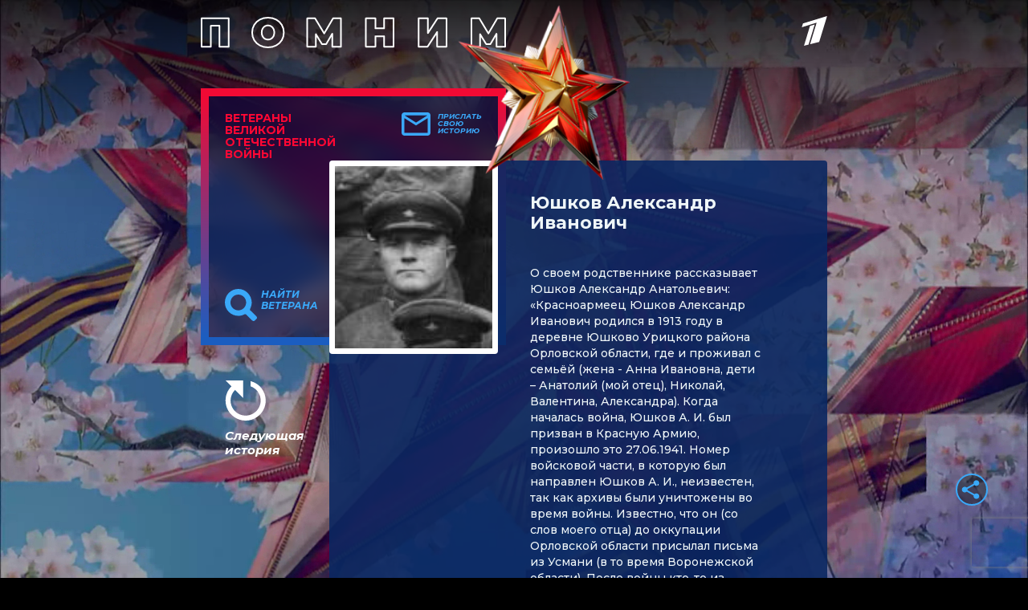

--- FILE ---
content_type: text/html
request_url: https://tns-counter.ru/nc01a**R%3Eundefined*1tv/ru/UTF-8/tmsec=1tv/807429139***
body_size: 14
content:
E25278176971B216G1769058838:E25278176971B216G1769058838

--- FILE ---
content_type: text/html; charset=utf-8
request_url: https://www.google.com/recaptcha/api2/anchor?ar=1&k=6LcJQm0pAAAAAOKTfX-HJv1i1QnQhK_JZDMmzv_i&co=aHR0cHM6Ly92ZXRlcmFuaS4xdHYucnU6NDQz&hl=en&v=PoyoqOPhxBO7pBk68S4YbpHZ&size=invisible&anchor-ms=20000&execute-ms=30000&cb=x18s3w2s34i0
body_size: 48608
content:
<!DOCTYPE HTML><html dir="ltr" lang="en"><head><meta http-equiv="Content-Type" content="text/html; charset=UTF-8">
<meta http-equiv="X-UA-Compatible" content="IE=edge">
<title>reCAPTCHA</title>
<style type="text/css">
/* cyrillic-ext */
@font-face {
  font-family: 'Roboto';
  font-style: normal;
  font-weight: 400;
  font-stretch: 100%;
  src: url(//fonts.gstatic.com/s/roboto/v48/KFO7CnqEu92Fr1ME7kSn66aGLdTylUAMa3GUBHMdazTgWw.woff2) format('woff2');
  unicode-range: U+0460-052F, U+1C80-1C8A, U+20B4, U+2DE0-2DFF, U+A640-A69F, U+FE2E-FE2F;
}
/* cyrillic */
@font-face {
  font-family: 'Roboto';
  font-style: normal;
  font-weight: 400;
  font-stretch: 100%;
  src: url(//fonts.gstatic.com/s/roboto/v48/KFO7CnqEu92Fr1ME7kSn66aGLdTylUAMa3iUBHMdazTgWw.woff2) format('woff2');
  unicode-range: U+0301, U+0400-045F, U+0490-0491, U+04B0-04B1, U+2116;
}
/* greek-ext */
@font-face {
  font-family: 'Roboto';
  font-style: normal;
  font-weight: 400;
  font-stretch: 100%;
  src: url(//fonts.gstatic.com/s/roboto/v48/KFO7CnqEu92Fr1ME7kSn66aGLdTylUAMa3CUBHMdazTgWw.woff2) format('woff2');
  unicode-range: U+1F00-1FFF;
}
/* greek */
@font-face {
  font-family: 'Roboto';
  font-style: normal;
  font-weight: 400;
  font-stretch: 100%;
  src: url(//fonts.gstatic.com/s/roboto/v48/KFO7CnqEu92Fr1ME7kSn66aGLdTylUAMa3-UBHMdazTgWw.woff2) format('woff2');
  unicode-range: U+0370-0377, U+037A-037F, U+0384-038A, U+038C, U+038E-03A1, U+03A3-03FF;
}
/* math */
@font-face {
  font-family: 'Roboto';
  font-style: normal;
  font-weight: 400;
  font-stretch: 100%;
  src: url(//fonts.gstatic.com/s/roboto/v48/KFO7CnqEu92Fr1ME7kSn66aGLdTylUAMawCUBHMdazTgWw.woff2) format('woff2');
  unicode-range: U+0302-0303, U+0305, U+0307-0308, U+0310, U+0312, U+0315, U+031A, U+0326-0327, U+032C, U+032F-0330, U+0332-0333, U+0338, U+033A, U+0346, U+034D, U+0391-03A1, U+03A3-03A9, U+03B1-03C9, U+03D1, U+03D5-03D6, U+03F0-03F1, U+03F4-03F5, U+2016-2017, U+2034-2038, U+203C, U+2040, U+2043, U+2047, U+2050, U+2057, U+205F, U+2070-2071, U+2074-208E, U+2090-209C, U+20D0-20DC, U+20E1, U+20E5-20EF, U+2100-2112, U+2114-2115, U+2117-2121, U+2123-214F, U+2190, U+2192, U+2194-21AE, U+21B0-21E5, U+21F1-21F2, U+21F4-2211, U+2213-2214, U+2216-22FF, U+2308-230B, U+2310, U+2319, U+231C-2321, U+2336-237A, U+237C, U+2395, U+239B-23B7, U+23D0, U+23DC-23E1, U+2474-2475, U+25AF, U+25B3, U+25B7, U+25BD, U+25C1, U+25CA, U+25CC, U+25FB, U+266D-266F, U+27C0-27FF, U+2900-2AFF, U+2B0E-2B11, U+2B30-2B4C, U+2BFE, U+3030, U+FF5B, U+FF5D, U+1D400-1D7FF, U+1EE00-1EEFF;
}
/* symbols */
@font-face {
  font-family: 'Roboto';
  font-style: normal;
  font-weight: 400;
  font-stretch: 100%;
  src: url(//fonts.gstatic.com/s/roboto/v48/KFO7CnqEu92Fr1ME7kSn66aGLdTylUAMaxKUBHMdazTgWw.woff2) format('woff2');
  unicode-range: U+0001-000C, U+000E-001F, U+007F-009F, U+20DD-20E0, U+20E2-20E4, U+2150-218F, U+2190, U+2192, U+2194-2199, U+21AF, U+21E6-21F0, U+21F3, U+2218-2219, U+2299, U+22C4-22C6, U+2300-243F, U+2440-244A, U+2460-24FF, U+25A0-27BF, U+2800-28FF, U+2921-2922, U+2981, U+29BF, U+29EB, U+2B00-2BFF, U+4DC0-4DFF, U+FFF9-FFFB, U+10140-1018E, U+10190-1019C, U+101A0, U+101D0-101FD, U+102E0-102FB, U+10E60-10E7E, U+1D2C0-1D2D3, U+1D2E0-1D37F, U+1F000-1F0FF, U+1F100-1F1AD, U+1F1E6-1F1FF, U+1F30D-1F30F, U+1F315, U+1F31C, U+1F31E, U+1F320-1F32C, U+1F336, U+1F378, U+1F37D, U+1F382, U+1F393-1F39F, U+1F3A7-1F3A8, U+1F3AC-1F3AF, U+1F3C2, U+1F3C4-1F3C6, U+1F3CA-1F3CE, U+1F3D4-1F3E0, U+1F3ED, U+1F3F1-1F3F3, U+1F3F5-1F3F7, U+1F408, U+1F415, U+1F41F, U+1F426, U+1F43F, U+1F441-1F442, U+1F444, U+1F446-1F449, U+1F44C-1F44E, U+1F453, U+1F46A, U+1F47D, U+1F4A3, U+1F4B0, U+1F4B3, U+1F4B9, U+1F4BB, U+1F4BF, U+1F4C8-1F4CB, U+1F4D6, U+1F4DA, U+1F4DF, U+1F4E3-1F4E6, U+1F4EA-1F4ED, U+1F4F7, U+1F4F9-1F4FB, U+1F4FD-1F4FE, U+1F503, U+1F507-1F50B, U+1F50D, U+1F512-1F513, U+1F53E-1F54A, U+1F54F-1F5FA, U+1F610, U+1F650-1F67F, U+1F687, U+1F68D, U+1F691, U+1F694, U+1F698, U+1F6AD, U+1F6B2, U+1F6B9-1F6BA, U+1F6BC, U+1F6C6-1F6CF, U+1F6D3-1F6D7, U+1F6E0-1F6EA, U+1F6F0-1F6F3, U+1F6F7-1F6FC, U+1F700-1F7FF, U+1F800-1F80B, U+1F810-1F847, U+1F850-1F859, U+1F860-1F887, U+1F890-1F8AD, U+1F8B0-1F8BB, U+1F8C0-1F8C1, U+1F900-1F90B, U+1F93B, U+1F946, U+1F984, U+1F996, U+1F9E9, U+1FA00-1FA6F, U+1FA70-1FA7C, U+1FA80-1FA89, U+1FA8F-1FAC6, U+1FACE-1FADC, U+1FADF-1FAE9, U+1FAF0-1FAF8, U+1FB00-1FBFF;
}
/* vietnamese */
@font-face {
  font-family: 'Roboto';
  font-style: normal;
  font-weight: 400;
  font-stretch: 100%;
  src: url(//fonts.gstatic.com/s/roboto/v48/KFO7CnqEu92Fr1ME7kSn66aGLdTylUAMa3OUBHMdazTgWw.woff2) format('woff2');
  unicode-range: U+0102-0103, U+0110-0111, U+0128-0129, U+0168-0169, U+01A0-01A1, U+01AF-01B0, U+0300-0301, U+0303-0304, U+0308-0309, U+0323, U+0329, U+1EA0-1EF9, U+20AB;
}
/* latin-ext */
@font-face {
  font-family: 'Roboto';
  font-style: normal;
  font-weight: 400;
  font-stretch: 100%;
  src: url(//fonts.gstatic.com/s/roboto/v48/KFO7CnqEu92Fr1ME7kSn66aGLdTylUAMa3KUBHMdazTgWw.woff2) format('woff2');
  unicode-range: U+0100-02BA, U+02BD-02C5, U+02C7-02CC, U+02CE-02D7, U+02DD-02FF, U+0304, U+0308, U+0329, U+1D00-1DBF, U+1E00-1E9F, U+1EF2-1EFF, U+2020, U+20A0-20AB, U+20AD-20C0, U+2113, U+2C60-2C7F, U+A720-A7FF;
}
/* latin */
@font-face {
  font-family: 'Roboto';
  font-style: normal;
  font-weight: 400;
  font-stretch: 100%;
  src: url(//fonts.gstatic.com/s/roboto/v48/KFO7CnqEu92Fr1ME7kSn66aGLdTylUAMa3yUBHMdazQ.woff2) format('woff2');
  unicode-range: U+0000-00FF, U+0131, U+0152-0153, U+02BB-02BC, U+02C6, U+02DA, U+02DC, U+0304, U+0308, U+0329, U+2000-206F, U+20AC, U+2122, U+2191, U+2193, U+2212, U+2215, U+FEFF, U+FFFD;
}
/* cyrillic-ext */
@font-face {
  font-family: 'Roboto';
  font-style: normal;
  font-weight: 500;
  font-stretch: 100%;
  src: url(//fonts.gstatic.com/s/roboto/v48/KFO7CnqEu92Fr1ME7kSn66aGLdTylUAMa3GUBHMdazTgWw.woff2) format('woff2');
  unicode-range: U+0460-052F, U+1C80-1C8A, U+20B4, U+2DE0-2DFF, U+A640-A69F, U+FE2E-FE2F;
}
/* cyrillic */
@font-face {
  font-family: 'Roboto';
  font-style: normal;
  font-weight: 500;
  font-stretch: 100%;
  src: url(//fonts.gstatic.com/s/roboto/v48/KFO7CnqEu92Fr1ME7kSn66aGLdTylUAMa3iUBHMdazTgWw.woff2) format('woff2');
  unicode-range: U+0301, U+0400-045F, U+0490-0491, U+04B0-04B1, U+2116;
}
/* greek-ext */
@font-face {
  font-family: 'Roboto';
  font-style: normal;
  font-weight: 500;
  font-stretch: 100%;
  src: url(//fonts.gstatic.com/s/roboto/v48/KFO7CnqEu92Fr1ME7kSn66aGLdTylUAMa3CUBHMdazTgWw.woff2) format('woff2');
  unicode-range: U+1F00-1FFF;
}
/* greek */
@font-face {
  font-family: 'Roboto';
  font-style: normal;
  font-weight: 500;
  font-stretch: 100%;
  src: url(//fonts.gstatic.com/s/roboto/v48/KFO7CnqEu92Fr1ME7kSn66aGLdTylUAMa3-UBHMdazTgWw.woff2) format('woff2');
  unicode-range: U+0370-0377, U+037A-037F, U+0384-038A, U+038C, U+038E-03A1, U+03A3-03FF;
}
/* math */
@font-face {
  font-family: 'Roboto';
  font-style: normal;
  font-weight: 500;
  font-stretch: 100%;
  src: url(//fonts.gstatic.com/s/roboto/v48/KFO7CnqEu92Fr1ME7kSn66aGLdTylUAMawCUBHMdazTgWw.woff2) format('woff2');
  unicode-range: U+0302-0303, U+0305, U+0307-0308, U+0310, U+0312, U+0315, U+031A, U+0326-0327, U+032C, U+032F-0330, U+0332-0333, U+0338, U+033A, U+0346, U+034D, U+0391-03A1, U+03A3-03A9, U+03B1-03C9, U+03D1, U+03D5-03D6, U+03F0-03F1, U+03F4-03F5, U+2016-2017, U+2034-2038, U+203C, U+2040, U+2043, U+2047, U+2050, U+2057, U+205F, U+2070-2071, U+2074-208E, U+2090-209C, U+20D0-20DC, U+20E1, U+20E5-20EF, U+2100-2112, U+2114-2115, U+2117-2121, U+2123-214F, U+2190, U+2192, U+2194-21AE, U+21B0-21E5, U+21F1-21F2, U+21F4-2211, U+2213-2214, U+2216-22FF, U+2308-230B, U+2310, U+2319, U+231C-2321, U+2336-237A, U+237C, U+2395, U+239B-23B7, U+23D0, U+23DC-23E1, U+2474-2475, U+25AF, U+25B3, U+25B7, U+25BD, U+25C1, U+25CA, U+25CC, U+25FB, U+266D-266F, U+27C0-27FF, U+2900-2AFF, U+2B0E-2B11, U+2B30-2B4C, U+2BFE, U+3030, U+FF5B, U+FF5D, U+1D400-1D7FF, U+1EE00-1EEFF;
}
/* symbols */
@font-face {
  font-family: 'Roboto';
  font-style: normal;
  font-weight: 500;
  font-stretch: 100%;
  src: url(//fonts.gstatic.com/s/roboto/v48/KFO7CnqEu92Fr1ME7kSn66aGLdTylUAMaxKUBHMdazTgWw.woff2) format('woff2');
  unicode-range: U+0001-000C, U+000E-001F, U+007F-009F, U+20DD-20E0, U+20E2-20E4, U+2150-218F, U+2190, U+2192, U+2194-2199, U+21AF, U+21E6-21F0, U+21F3, U+2218-2219, U+2299, U+22C4-22C6, U+2300-243F, U+2440-244A, U+2460-24FF, U+25A0-27BF, U+2800-28FF, U+2921-2922, U+2981, U+29BF, U+29EB, U+2B00-2BFF, U+4DC0-4DFF, U+FFF9-FFFB, U+10140-1018E, U+10190-1019C, U+101A0, U+101D0-101FD, U+102E0-102FB, U+10E60-10E7E, U+1D2C0-1D2D3, U+1D2E0-1D37F, U+1F000-1F0FF, U+1F100-1F1AD, U+1F1E6-1F1FF, U+1F30D-1F30F, U+1F315, U+1F31C, U+1F31E, U+1F320-1F32C, U+1F336, U+1F378, U+1F37D, U+1F382, U+1F393-1F39F, U+1F3A7-1F3A8, U+1F3AC-1F3AF, U+1F3C2, U+1F3C4-1F3C6, U+1F3CA-1F3CE, U+1F3D4-1F3E0, U+1F3ED, U+1F3F1-1F3F3, U+1F3F5-1F3F7, U+1F408, U+1F415, U+1F41F, U+1F426, U+1F43F, U+1F441-1F442, U+1F444, U+1F446-1F449, U+1F44C-1F44E, U+1F453, U+1F46A, U+1F47D, U+1F4A3, U+1F4B0, U+1F4B3, U+1F4B9, U+1F4BB, U+1F4BF, U+1F4C8-1F4CB, U+1F4D6, U+1F4DA, U+1F4DF, U+1F4E3-1F4E6, U+1F4EA-1F4ED, U+1F4F7, U+1F4F9-1F4FB, U+1F4FD-1F4FE, U+1F503, U+1F507-1F50B, U+1F50D, U+1F512-1F513, U+1F53E-1F54A, U+1F54F-1F5FA, U+1F610, U+1F650-1F67F, U+1F687, U+1F68D, U+1F691, U+1F694, U+1F698, U+1F6AD, U+1F6B2, U+1F6B9-1F6BA, U+1F6BC, U+1F6C6-1F6CF, U+1F6D3-1F6D7, U+1F6E0-1F6EA, U+1F6F0-1F6F3, U+1F6F7-1F6FC, U+1F700-1F7FF, U+1F800-1F80B, U+1F810-1F847, U+1F850-1F859, U+1F860-1F887, U+1F890-1F8AD, U+1F8B0-1F8BB, U+1F8C0-1F8C1, U+1F900-1F90B, U+1F93B, U+1F946, U+1F984, U+1F996, U+1F9E9, U+1FA00-1FA6F, U+1FA70-1FA7C, U+1FA80-1FA89, U+1FA8F-1FAC6, U+1FACE-1FADC, U+1FADF-1FAE9, U+1FAF0-1FAF8, U+1FB00-1FBFF;
}
/* vietnamese */
@font-face {
  font-family: 'Roboto';
  font-style: normal;
  font-weight: 500;
  font-stretch: 100%;
  src: url(//fonts.gstatic.com/s/roboto/v48/KFO7CnqEu92Fr1ME7kSn66aGLdTylUAMa3OUBHMdazTgWw.woff2) format('woff2');
  unicode-range: U+0102-0103, U+0110-0111, U+0128-0129, U+0168-0169, U+01A0-01A1, U+01AF-01B0, U+0300-0301, U+0303-0304, U+0308-0309, U+0323, U+0329, U+1EA0-1EF9, U+20AB;
}
/* latin-ext */
@font-face {
  font-family: 'Roboto';
  font-style: normal;
  font-weight: 500;
  font-stretch: 100%;
  src: url(//fonts.gstatic.com/s/roboto/v48/KFO7CnqEu92Fr1ME7kSn66aGLdTylUAMa3KUBHMdazTgWw.woff2) format('woff2');
  unicode-range: U+0100-02BA, U+02BD-02C5, U+02C7-02CC, U+02CE-02D7, U+02DD-02FF, U+0304, U+0308, U+0329, U+1D00-1DBF, U+1E00-1E9F, U+1EF2-1EFF, U+2020, U+20A0-20AB, U+20AD-20C0, U+2113, U+2C60-2C7F, U+A720-A7FF;
}
/* latin */
@font-face {
  font-family: 'Roboto';
  font-style: normal;
  font-weight: 500;
  font-stretch: 100%;
  src: url(//fonts.gstatic.com/s/roboto/v48/KFO7CnqEu92Fr1ME7kSn66aGLdTylUAMa3yUBHMdazQ.woff2) format('woff2');
  unicode-range: U+0000-00FF, U+0131, U+0152-0153, U+02BB-02BC, U+02C6, U+02DA, U+02DC, U+0304, U+0308, U+0329, U+2000-206F, U+20AC, U+2122, U+2191, U+2193, U+2212, U+2215, U+FEFF, U+FFFD;
}
/* cyrillic-ext */
@font-face {
  font-family: 'Roboto';
  font-style: normal;
  font-weight: 900;
  font-stretch: 100%;
  src: url(//fonts.gstatic.com/s/roboto/v48/KFO7CnqEu92Fr1ME7kSn66aGLdTylUAMa3GUBHMdazTgWw.woff2) format('woff2');
  unicode-range: U+0460-052F, U+1C80-1C8A, U+20B4, U+2DE0-2DFF, U+A640-A69F, U+FE2E-FE2F;
}
/* cyrillic */
@font-face {
  font-family: 'Roboto';
  font-style: normal;
  font-weight: 900;
  font-stretch: 100%;
  src: url(//fonts.gstatic.com/s/roboto/v48/KFO7CnqEu92Fr1ME7kSn66aGLdTylUAMa3iUBHMdazTgWw.woff2) format('woff2');
  unicode-range: U+0301, U+0400-045F, U+0490-0491, U+04B0-04B1, U+2116;
}
/* greek-ext */
@font-face {
  font-family: 'Roboto';
  font-style: normal;
  font-weight: 900;
  font-stretch: 100%;
  src: url(//fonts.gstatic.com/s/roboto/v48/KFO7CnqEu92Fr1ME7kSn66aGLdTylUAMa3CUBHMdazTgWw.woff2) format('woff2');
  unicode-range: U+1F00-1FFF;
}
/* greek */
@font-face {
  font-family: 'Roboto';
  font-style: normal;
  font-weight: 900;
  font-stretch: 100%;
  src: url(//fonts.gstatic.com/s/roboto/v48/KFO7CnqEu92Fr1ME7kSn66aGLdTylUAMa3-UBHMdazTgWw.woff2) format('woff2');
  unicode-range: U+0370-0377, U+037A-037F, U+0384-038A, U+038C, U+038E-03A1, U+03A3-03FF;
}
/* math */
@font-face {
  font-family: 'Roboto';
  font-style: normal;
  font-weight: 900;
  font-stretch: 100%;
  src: url(//fonts.gstatic.com/s/roboto/v48/KFO7CnqEu92Fr1ME7kSn66aGLdTylUAMawCUBHMdazTgWw.woff2) format('woff2');
  unicode-range: U+0302-0303, U+0305, U+0307-0308, U+0310, U+0312, U+0315, U+031A, U+0326-0327, U+032C, U+032F-0330, U+0332-0333, U+0338, U+033A, U+0346, U+034D, U+0391-03A1, U+03A3-03A9, U+03B1-03C9, U+03D1, U+03D5-03D6, U+03F0-03F1, U+03F4-03F5, U+2016-2017, U+2034-2038, U+203C, U+2040, U+2043, U+2047, U+2050, U+2057, U+205F, U+2070-2071, U+2074-208E, U+2090-209C, U+20D0-20DC, U+20E1, U+20E5-20EF, U+2100-2112, U+2114-2115, U+2117-2121, U+2123-214F, U+2190, U+2192, U+2194-21AE, U+21B0-21E5, U+21F1-21F2, U+21F4-2211, U+2213-2214, U+2216-22FF, U+2308-230B, U+2310, U+2319, U+231C-2321, U+2336-237A, U+237C, U+2395, U+239B-23B7, U+23D0, U+23DC-23E1, U+2474-2475, U+25AF, U+25B3, U+25B7, U+25BD, U+25C1, U+25CA, U+25CC, U+25FB, U+266D-266F, U+27C0-27FF, U+2900-2AFF, U+2B0E-2B11, U+2B30-2B4C, U+2BFE, U+3030, U+FF5B, U+FF5D, U+1D400-1D7FF, U+1EE00-1EEFF;
}
/* symbols */
@font-face {
  font-family: 'Roboto';
  font-style: normal;
  font-weight: 900;
  font-stretch: 100%;
  src: url(//fonts.gstatic.com/s/roboto/v48/KFO7CnqEu92Fr1ME7kSn66aGLdTylUAMaxKUBHMdazTgWw.woff2) format('woff2');
  unicode-range: U+0001-000C, U+000E-001F, U+007F-009F, U+20DD-20E0, U+20E2-20E4, U+2150-218F, U+2190, U+2192, U+2194-2199, U+21AF, U+21E6-21F0, U+21F3, U+2218-2219, U+2299, U+22C4-22C6, U+2300-243F, U+2440-244A, U+2460-24FF, U+25A0-27BF, U+2800-28FF, U+2921-2922, U+2981, U+29BF, U+29EB, U+2B00-2BFF, U+4DC0-4DFF, U+FFF9-FFFB, U+10140-1018E, U+10190-1019C, U+101A0, U+101D0-101FD, U+102E0-102FB, U+10E60-10E7E, U+1D2C0-1D2D3, U+1D2E0-1D37F, U+1F000-1F0FF, U+1F100-1F1AD, U+1F1E6-1F1FF, U+1F30D-1F30F, U+1F315, U+1F31C, U+1F31E, U+1F320-1F32C, U+1F336, U+1F378, U+1F37D, U+1F382, U+1F393-1F39F, U+1F3A7-1F3A8, U+1F3AC-1F3AF, U+1F3C2, U+1F3C4-1F3C6, U+1F3CA-1F3CE, U+1F3D4-1F3E0, U+1F3ED, U+1F3F1-1F3F3, U+1F3F5-1F3F7, U+1F408, U+1F415, U+1F41F, U+1F426, U+1F43F, U+1F441-1F442, U+1F444, U+1F446-1F449, U+1F44C-1F44E, U+1F453, U+1F46A, U+1F47D, U+1F4A3, U+1F4B0, U+1F4B3, U+1F4B9, U+1F4BB, U+1F4BF, U+1F4C8-1F4CB, U+1F4D6, U+1F4DA, U+1F4DF, U+1F4E3-1F4E6, U+1F4EA-1F4ED, U+1F4F7, U+1F4F9-1F4FB, U+1F4FD-1F4FE, U+1F503, U+1F507-1F50B, U+1F50D, U+1F512-1F513, U+1F53E-1F54A, U+1F54F-1F5FA, U+1F610, U+1F650-1F67F, U+1F687, U+1F68D, U+1F691, U+1F694, U+1F698, U+1F6AD, U+1F6B2, U+1F6B9-1F6BA, U+1F6BC, U+1F6C6-1F6CF, U+1F6D3-1F6D7, U+1F6E0-1F6EA, U+1F6F0-1F6F3, U+1F6F7-1F6FC, U+1F700-1F7FF, U+1F800-1F80B, U+1F810-1F847, U+1F850-1F859, U+1F860-1F887, U+1F890-1F8AD, U+1F8B0-1F8BB, U+1F8C0-1F8C1, U+1F900-1F90B, U+1F93B, U+1F946, U+1F984, U+1F996, U+1F9E9, U+1FA00-1FA6F, U+1FA70-1FA7C, U+1FA80-1FA89, U+1FA8F-1FAC6, U+1FACE-1FADC, U+1FADF-1FAE9, U+1FAF0-1FAF8, U+1FB00-1FBFF;
}
/* vietnamese */
@font-face {
  font-family: 'Roboto';
  font-style: normal;
  font-weight: 900;
  font-stretch: 100%;
  src: url(//fonts.gstatic.com/s/roboto/v48/KFO7CnqEu92Fr1ME7kSn66aGLdTylUAMa3OUBHMdazTgWw.woff2) format('woff2');
  unicode-range: U+0102-0103, U+0110-0111, U+0128-0129, U+0168-0169, U+01A0-01A1, U+01AF-01B0, U+0300-0301, U+0303-0304, U+0308-0309, U+0323, U+0329, U+1EA0-1EF9, U+20AB;
}
/* latin-ext */
@font-face {
  font-family: 'Roboto';
  font-style: normal;
  font-weight: 900;
  font-stretch: 100%;
  src: url(//fonts.gstatic.com/s/roboto/v48/KFO7CnqEu92Fr1ME7kSn66aGLdTylUAMa3KUBHMdazTgWw.woff2) format('woff2');
  unicode-range: U+0100-02BA, U+02BD-02C5, U+02C7-02CC, U+02CE-02D7, U+02DD-02FF, U+0304, U+0308, U+0329, U+1D00-1DBF, U+1E00-1E9F, U+1EF2-1EFF, U+2020, U+20A0-20AB, U+20AD-20C0, U+2113, U+2C60-2C7F, U+A720-A7FF;
}
/* latin */
@font-face {
  font-family: 'Roboto';
  font-style: normal;
  font-weight: 900;
  font-stretch: 100%;
  src: url(//fonts.gstatic.com/s/roboto/v48/KFO7CnqEu92Fr1ME7kSn66aGLdTylUAMa3yUBHMdazQ.woff2) format('woff2');
  unicode-range: U+0000-00FF, U+0131, U+0152-0153, U+02BB-02BC, U+02C6, U+02DA, U+02DC, U+0304, U+0308, U+0329, U+2000-206F, U+20AC, U+2122, U+2191, U+2193, U+2212, U+2215, U+FEFF, U+FFFD;
}

</style>
<link rel="stylesheet" type="text/css" href="https://www.gstatic.com/recaptcha/releases/PoyoqOPhxBO7pBk68S4YbpHZ/styles__ltr.css">
<script nonce="-fcHoy6snKIATM2U55T0JA" type="text/javascript">window['__recaptcha_api'] = 'https://www.google.com/recaptcha/api2/';</script>
<script type="text/javascript" src="https://www.gstatic.com/recaptcha/releases/PoyoqOPhxBO7pBk68S4YbpHZ/recaptcha__en.js" nonce="-fcHoy6snKIATM2U55T0JA">
      
    </script></head>
<body><div id="rc-anchor-alert" class="rc-anchor-alert"></div>
<input type="hidden" id="recaptcha-token" value="[base64]">
<script type="text/javascript" nonce="-fcHoy6snKIATM2U55T0JA">
      recaptcha.anchor.Main.init("[\x22ainput\x22,[\x22bgdata\x22,\x22\x22,\[base64]/[base64]/MjU1Ong/[base64]/[base64]/[base64]/[base64]/[base64]/[base64]/[base64]/[base64]/[base64]/[base64]/[base64]/[base64]/[base64]/[base64]/[base64]\\u003d\x22,\[base64]\x22,\x22YsOzwq1Ef3ZHw7tJMXLDoMODw7jDo8OZFErCgDbDkX7ChsOowp88UCHDkcOxw6xXw6XDnV4oI8KZw7EaFB3DsnJwwovCo8OLG8K2VcKVw74lU8Ogw5rDqcOkw7JPRsKPw4DDoCx4TMK0wr7Cil7CpMK0SXNoecOBIsK1w79rCsKywr4zUV88w6sjwo0fw5/ChSLDmMKHOEkMwpUTw5ErwpgRw5hLJsKkacKKVcORwoIaw4o3wpPDgH96woN1w6nCuBjCuCYLbS9+w4tRMMKVwrDCnMOewo7DrsKHw7snwoxfw6Zuw4EDw4zCkFTCk8K+NsK+b11/e8KLwqJ/T8OtBhpWU8OmcQvCrxIUwq9fZMK9JFvCvzfCosKaJcO/w6/DlGjDqiHDozlnOsONw6LCnUl5RkPCkMKLJsK7w68Iw4Fhw7HCr8KODnQ+N3l6P8KYRsOSHsOSV8OyWjN/Ah96wpkLBcK+fcKHTsOEwovDl8OIw5U0wqvCjxYiw4gIw6HCjcKKRsKjDE8ZwpbCpRQhe1FMRzYgw4tjasO3w4HDvgPDhFnChms4IcO+NcKRw6nDscKNRh7DssKuQnXDiMOrBMOHKgovN8Oawo7DssK9woLCimDDv8OyOcKXw6rDiMKnf8KMPsKow7VeIlcGw4DCq1/[base64]/DssKfw6HDjsOOw60CUHfDp2c/w7HDj8OYKsOIw6TDohjClnkVw7slwoZkYMOJwpfCk8OGYSthFCzDnThwwp3DosKow7B6d3fDqnQ8w5JTb8O/wpTCq38Aw6t/YcOSwpwKwqA0WSl1wpYdJiMfAwPCmsO1w5ARw7/CjlRABsK6acKQwqlVDiPCuSYMw7IRBcOnwrtHBE/Dq8OPwoEuanArwrvCoHwpB1sXwqBqX8KnS8OcF1ZFSMOrHTzDjE/CoSckJR5FW8OHw7zCtUdgw4w4CkQQwr13RnvCvAXCpcOOdFFgQsOQDcOJwqkiwqbCgsK+ZGBBw4LCnFxNwqkdKMO/dgwwVBg6UcKiw6/DhcO3wo/ChMO6w4djwppCRCPDusKDZXbCkS5PwrN1bcKNwpTCkcKbw5LDt8Oyw5AiwqgBw6nDiMKoOcK8wpbDv0J6RFTCusOew4R/w5cmwpolwovCqDEiUARNCmhTSsOxH8OYW8Ktwq/Cr8KHScOmw4hMwoZpw604DxXCqhwjexvCgDXCs8KTw7bCkllXUsOKw5jDjMK5bcOSw4bCm2dnw7jCqEAnw5xMF8KfJ3zCsHVsSsOQMcKXOsKbw5sdwoMnVMOkw43CnMOeeGjDnsODw4fCtsOhw7dlwoYPbHkJwo/[base64]/Dmi/CkQ/DgQHCisOjwr/CpsOITykbWsOhw4nDrMOJw7/Cq8OwHmDCqXLCh8Owd8KEw6lJwonCq8O3wqhmw4J4VQohw5nCvMOLMcOjw6NdwqzDvCTCrBXDqcK7w5zDjcKaJsKswqAWw6vCvsKlwr8zw4LDnAbCuCXDkW0Vw7bCi2TCqRh3csKrZsOZw65Kw4/DtsOiT8KaJlpoeMODw5LDtMKwwovDksOCw4vCv8OcZsKfcRHDk0jCkMODw6/[base64]/DqUDDqj10w5nDuk7DlXTCnMOXw4PCgxIgUV3DucOpwr1WwqhQJ8K0CmLCpcKtwqTDih0kPVvDsMOOw4teMHHCvsOiwop9w7jDiMOBV0JXfcK9w41BwrrDpcOqBsKhw5/ChMK7w6VqdmVgwrTCgQjCr8K8wpTCjcKOGsOww7bClR96w7rCrVAjwrXCuFwUwoISwq7DiXkbwpE3w6/Cn8OrQxPDkULCnRPCoCsKw5zDv23DmDbDgGvCnsK5w6TCjVYxccOtwqzDqCJgwpPDq0XCjzLDs8KbRMKLTWDCpMO1w4fDlmfDuxslwrZXwpjDhsKRMMKtd8O7UMKQwpdww79PwoMRwpUcw6nDu27DusKRwoHDqcKlw7fDv8O+w79dDBPDikF/w4g4P8O2wqJDZMKmR3lvw6QwwpBuw7rDi0XDhFbDglbDhTYcGThgBsKFfAnCm8O+wp9/asO3RsORw7LCvk/Ct8O4a8Odw7MTwqg8Pi8mw6VMwo0dYsO5eMOKSlVDwq7Dk8OSw4rCssOsDMO6w5nDicOmAsKVIFfDmAvDtgrChUTDs8OjwrrDosOIw5XCnwx4OSIFU8K/w6LChiB4wqsXSSfDtAfDucOUw6nCrDrDk3LCm8Kjw5PDvMOcw7XDpSUEUcOGbsKQPzfCki/[base64]/DiA0zwoZnEsOzLHLCn8KNw4xVAMKtR2LDozw2wr3Dl8OmY8KUwodyKsO4wqMZXMO2w6kmG8KXYMOCO3swwpXCvXvCssOrasOywonChMOUwr1uw5/Cm1jCgcOIw6jCo1/DnsKGw7Rqw67DpDt1w4lOCFrDl8K4wq/DvAg0SMK5cMKtDEVxIW7CksKow6bCksOvwrl/wo3ChsOkUgRrwqTCnV7Dn8KzwqwfTMKrw5bDlMOYGxzDicKsc17CuRoMwqHDnQMKw7dOwpNyw4kjw5PDmsO6GcKow7Jrbwg3e8Oxw4RVwrM7UwBpEyfDp1TDsk93w7LDgD1JOH48w4lew5bDscK5BsKRw5PCoMK+BcOhPMOBwpACw4DCgUxawqJpwrVzTcOuw7/CmcK0WVnDvsKTwot1LcOiwqPCpMKfTcO/w7BrLxzDr0cAw7HCqSbCkcOaHMOZFTR+w7vDgAEfwrdJZMKFHGbCsMKvw50Zwq3CosOHTcO1w7BHBMKxFMKsw6A/wpsBwrrDq8ODw7oRw4DCgsOawqfDi8OYRsO2w4A2EnQIGcO9F0jCjHvCnxzDksK8U3wEwolewqgtw53CiShBw5DDvsKIwqYnBMOBwo/[base64]/DtXHDmcOIcsOQwqzCtijDjcKXwq7CtnocwoTClF7DicKkw4BcUcOOLMOYw6vDrm52NsOYw6sRMMKGw55gwq0/PwxIw73ClcOgwqtqS8KJwonDindLb8OEw5MAE8K0wrFtDsORwpnCrlvDgsOMRMKKc3zDmB0Iw67CiETDqX4ww5ogUFR/KjFYwpwVeUArwrPDiy9YF8OgbcKBEilpOjzDgcKUwqoQwobDszwOwoHCmSl3HcOLS8K/YUPCh2rCr8KJFMOYw6rDs8OmXMK+dMK0aB0cw40vwp3CiRgSb8OYwr4awrrCscKqMhXDicOWwpd/OF3CgC19wrLDm1/[base64]/CoMK7w5tpw4lbwqTDgsOdw7TCuFLCoMO4TAg2C39xwpYBwrFpRcOVw7/DgkQyYhLDlsKpwrtDwrEmXcKyw7oycnHCmSNUwrk0wozCsgDDlisbw6jDjVXDhBPCicOQwrcgGiEswqJlK8KCVMKDw4vCoFjCvjHCtQvDiMOaw7vDtMK4XcOBL8Ofw6o3wpMyU1JYfMKAO8OJwolCX00/[base64]/EFfDkcOHNjYqacOVI1cww5RSBxQLfkJhKXMSw7nDuMKEw5nDm1zDoll0wrAfwovDuATDocOtw5wcOhQpIcOAw6XDgnVPw5nDscKkd0zDicKiMMORwrAPwovDp28bTTV2AEPCk2dMDMOWwqgGw6lyw51ewqnCs8Odw411VEsXHsKhw6xnWsKsRMOqLDbDuWUGw7/[base64]/CmMKWMlnDslgiw6JNwrF6MXvCpcKdw65wRGYjC8O6w5YDN8Otw5xnKTVjEwfChlF1QsKww7R+wo3CpH/DvMOTwoNsQ8Kmfl1aDFNmwovDmsOfHMKew4vDmB9zbGnDkUsvw4xdw4/CrDxbSDkwwpnCjD5BRVIIUsKgAcOZw4lmw53DlhrDm19Kw7TDpzIow4/DmCQgMsObwpF9w4nDp8Oww7rDscKVJcKowpTDmT0SwoJzw7J+XcKyOMKYw4MVSsORw5lkwrYXHcOHw5koAijDjMOQwpZ5w489WcOkf8OXwrHCtMOfRhIgVy/CqyfCvCjDicKOX8OjwozCgsOiGxZcIBDCjiYHCCJePcKQw4ovwoU3UDMVO8OCwokdWcOiwqJoQcO5w70gw4rCiy3CnCpMUcKMwpDCosKzwpXCuMK/w7nDjsKSwoPCh8Kew44Vw7hpVcKWScKLw49Gw4DCsQ1RMXY6McK+IRNrb8KvKSPDpxpdV1kCwrXCh8O8w5zCt8K4dMOCIsKZP1AGw5E8wpLCvVB4S8KXUHnDqFzCjMKgE3XCvsKUAsO6UC5vOsONM8OxISXDnmtGw641w4h+GMOqw6/CvcOAw5/CgcKXwo8MwrU+woPDnHPCkMOHwoDCjx3CvsOkwpwJYMO2ITHCi8KOM8KxdsKCwqnCvC3Cs8K/ZMKPA0klw7LDscKaw7s0O8K9w6fCkTvDkMKqHcKJw5lzw7fDtMOTwqzChykTw4c/w5jDlcOPFsKPw7bCgcKOT8OvNiNYw75Pw49AwpHDlmfCtMOWLW40wrPCnsO5XBoOwpPCksObw5t5wpXDucOJw6rDpVtcS1fCjxomwo3DocOiNzzCm8KOS8KpWMOJw6nDiAljw6vClxMQTmDDvcKyKntpUEx/woVpwoBWBsKbKcKdTy1bRk7DhcOVYA8xw5IJwrBkT8O8cnxvwo/Dgw0Tw67CmWIAwoHCm8KNcQtxUHEFLgMEwprDm8Ohwrlewp/DllPDosKhO8KFdmLDkMKAWMKLwrzCnTvChcONVsK6YkTCvW/DssOqdzXDgQHCoMKfDsOodF50RAVSLnjDk8Kow7suw7ZlPjU4w7HCo8OKwpXDtcKgw4HDkTRnIMKSD1zDtlVew4HCqcKcbsOPwr3CvS7DkMKOwq8kIsK6wqjDt8O8ZyIhMcKLw7nDonIFYmBXw5LDkcKbw4YbZi/Cm8Ohw6HDusKUwpDCnjtCw7E9w5DDuBHDscO+PHBRe1kaw7hnWsKww4hWdXzDsMKiwrbDnkkVFMKNIsKnw5Ujw6JPKcK/D1zDqCYKc8Ogwo1cwo8/ZXtAwrs8dRfCjgPDm8KQw7VLHMO3UnfCuMKxw4HCl1jChMOOw5jDusOpa8OkfkHCusKNwqXDnz9WdkXDoG7DnDXDkMK2a3hsX8KVGcOYDmkALB4pw6hrSBPCiUhSHHFhfMOTUQfCscOOwoPDpgoZEsO5ESXCmzbDtcKdBG57wrBqD3/CmWYdw6bDkzDDo8KlWGHChMOFw50gPMONHMOaTDzCiSEkwprDmTHCj8KUw5/DocO/MmhLwr5pwq0uJ8KxHsOcwq7Co2Jzw5jDkyhXw7DCh0HDonctwpUaS8OMY8KIwo4GHhbDkG05LcKQAm7CmsOJw41ZwrJFw7Imwp3Di8KUw43DggHDmnMcI8OeUSZXZVfDnllWwq7DmgvCrcOVOgYmw5E0e0BDw7/Cn8OpJxbCvkU2ZMO8KsKfUsKLacO9wqJpwrvCtDxNPnLDhUPDtnnCv2tjf8KZw7JCJcO6OEsqwpDDuMK6Il0ResOcAcKLwqDDtRLCjiByEUd6w4DCgxDDpjHDmytkWB1Kw6/[base64]/DnBPCqcKJDWDDtMOubsOyw4xdDxMzcRfDhMOGR2/Dmm4QGR5HC1zCqW/Dl8KJMsOVJcKBd1jDvivCnjHDhG1twp5yf8OwTsOwwrLCsFNJT3rDvsOzBnBdwrIvwrcmw7AOUy0qwrQKP0/CnHfCrUBTwqXCt8KSwq96w7/DtMOyQXUwDsKpd8O+wro2QcO9w5J9CmVnw6vChSkjY8OpXMOhEMOiwqk3UMK1w7rCjCMqOxMdWcO4GcKmw78VA2TDuEoDMsOjwr/DuG3DvhJEwq7DiyjCk8KDw6jDqhwdA2UFKsOow7wgE8Kqw7HDvcKswrvCjRsAw44ueVBPQsOVw57Cu21vbsK/wrzCk25NNVvCums6R8OnD8KMVTnDo8OlYcKQw5YewpbDsSLDlwB6BgdPBWrDtsOWPWrDoMO8IMK/LDRjHcOAw6owbMOJw4sdw5vDgxvDnMKANGXDmkHCrFPCoMKSwoRFQ8KUw7zDusOaacKHw5HDpMOPwqhWw5XDt8O1Cm03w4nDs0AZei/[base64]/CsEHDoMKJwoorw4B0w785P8OSMCbDlMOwwqDCn8OIw54kw5seLRzCr3c7RcOSw63CtnnDgcOIbcOfYsKOw5daw7DDngXCjWB/VMKka8ObDFVTJ8KzY8OewrAZEsO5XGDDpMKxw6bDlsKpOkvDjkoIT8K/DXvDn8OJw4Usw5hhLxELQMOqA8KFwrrCo8Olw5PDiMOYw7zCr2XDt8KSw7lBWh7Ck1PCo8KfX8OQw4XDqiQbw6PDiShTwofDplbDtQ0NX8Onw5M9w6tXw4bCssO1w5XCmCp/cX/Dr8Ohe3QSdMKdwrYWEHPCtMO8wr7Crztmw6U0Uxkdwp8gw4rCpMKAwqgTwovCh8Oiw6hhwpI6w6tPKxzDixR+YiJAw40qSXFqXcK/wpLDkjVdQV0CwqrDoMKhJxIiAUMYwrTDgMKIw5XCqMOHwo4bw7zDjcOMwo99UMK9w7XDjsKzwpPCiFRdw4bCp8KKbMOtE8Kaw5/Dt8OxXsOzVBgFRBjDjTwpwqgGwozDnnXDhB/Cr8OIw7TDhDTDssOKf1jDljcGw7N9F8OKeULCokbDslVXMsOOMRLCgDlVw4jChycVw4zCrxXCo2hdwoUbUik8wrk4w7l7SgzDqmZtd8KBwowSwrHDk8OzCsO8b8OSw5/DhMOKAXU3wr/[base64]/DmgJ9VjjDk8OCwqFhdSvCjFLDkE/[base64]/[base64]/IcOFwp7DrTHCnXYWAcKOw5/CtsOxw7rDj8KiBMOjw6vDrQvCp8K9wpHCvXNQNMOUwoEywpgnwqhIwooUw7Bbwq5xGX08AsKma8K3w4NuasKAwonDq8K2w4HDmsKjQMKaeUfDhcK/ADBaNcKlWQDDqsO6e8KRIlllAMOUWkgbwrDCuCAMDsO5w7U/w7zCksKswoPCssKxwpjChR7Cg3nCmMK2IwsSRTYAwrDCl1HDpWTCqTTCnsOvw5kYwoIqw49QAVVQchbCqVAvwqpSw4dPw4DDmCrDnjXDhcKyC3BLw77DocOkw4LCuwTCuMKoccKVw4QCwoxffi50I8Kww5bDmsKuwp/DnsO1ZcO8KkLDijp/[base64]/woPDvcOow6vDv03ChwILwopGasK8wqHDicKEw4DCs0czwrhCEcKywqPCn8OrVEU+woICAsOqYsOgw657fjbDhB0Lw4vCvcObZFMDLXPDiMK4VsOzwq/[base64]/wrtqXH7Cu8OqwqTCoj7DhcOMbcKbwo/DrhvCk8Kdwp1swrvDkR8lWFQjLsOIwqs2w5HCu8K+ZsKewoLCocOswpHCjsOnEzs+EsKaIsKsUyUvLGPDtDBMwpEnClLCgsKYP8OSecK9wqcuwrLCtBBfw7/CvcOjOsOHN13DvcK/wrUleAPDlsOxdkYow7dVesKbwqRgw6zCpVrCkg7CoETDosO4D8KrwoPDgh7DjsKRwp7DgXtRF8Kie8K6w6nCgRbDksKlXsOGw7nCisKmf0MAwoHDl2LCqSrCrVlNY8OTTVlLK8KMw7XCrcKLZ2bCgl/[base64]/w7MUwqckwpsrwprCm8Oww7MEwq/DmcKWw4/[base64]/IxrCp0J/VcKHdgbCocK+eiDDnMObAsKjw4NLw4HDui3ChwzCkT7CsyLChGnDu8OvFQMDwpBvw6YaUcKDVcKQZAELY0/CnAHDnErDli3DpDXDu8O2wo8Jw6fDusKyDw/DrTXClcKGHiTCjkLDvMKYw58mO8KTNnQ/w4PCrmfCiRLDucKmaMO/wrbCpDAWXCbCvSzDhyXCrywMXz/CmMOrwqIOw4vDucOoRD3Cv398B3HDrsKwwpHDrlDDlsKCGgXDp8OJB3JlwptKw47Dp8KcMmDClsOnaBocbsKMByHDpkHDtsOGGU7CthMQVMOMwrjCh8K4R8OHw4DCsh1SwpJ2w6dPKA3CsMOLFcO2wr9vNmdkEQk5KsKLAHseVi/CoiBLHk9MwqzCuT/ClcKVw5LDm8Oow6EDPQbCpMK3w7coaT/DvMOmWk9Uwo0/emVdasO3w5bDlcKWw59Rw6wQQiDCkE1tB8OGw48GZsKKw5gFwqp9RMOJwqg3AxFnw7BeScO+w6hawo3Du8KAOk7DicK+WAh4w6Esw4scQXLCmsKIKXPDpl4zDTIvWCQ9wqRXaSXDnijDscKULSZfC8KoN8KPwrp+XDXDj3XCsW8/w6s0c3zDmsOewqbDixrDrsO5YcOIw5YlJBtUPxLDkmJDwrLDocOyJwLDv8K5EDlgIcO8wqHDrcKuw5/CsAjCs8OiBlbDlsK+w7Q+wpnCrCvDjsOOAcOvw6oSBWtFwoPCtS4Va1vCk18IQDNNw6shw4jCgsOGwq8yTx9mEWoGwpzDkB3CnloeaMKJHjPCmsOxQE7DtwLDrcKYTEQjdcKawoLDnG8Zw43CtcKJXsOxw7/ChMOCw7x3w7jDssOzYzzCoGdhwr3Du8ONw6gcZArDisOUYsK7w5IaCcKPw6LCqcOWw5vCt8OoMMO+wrfCmsKsVwYiagJ9MHdXwpw6VENgBXsaOMK/KsOGX3XDjsOaUhEWw4fDs07Ck8KSHcOlL8OpwrDCt3oLYC9QwotNGMKZwownDcOEw7nDuWXCmBE3wqbDuV1Gw5FIKnRMw5TDhMO5P3rDlsK4GcO+XsKMcMOMwr/CgHvDlMKfKMOhMHTDsCLCjMO9w6PCpxU1X8OXwptzDXBUXRfCvndhTMKFw6N+wrVdZGjCojPCu3Ezwo0Ww43DncOww5/DuMOOfn9uwoxGJcK4IHhMDQPCkzljcgUOwpQZXRoSA3Mja2ZOLAk7w40qBWfCpcOBfsOKwrHCrBfCo8O1QMO/Ui8lwrLDn8KWHz4DwqRtcsKlw6/DmhTDjcKLc1fCksKUw7/DtMKnw58kwoHDm8Ote1U8wobCuFHCnD/CgmImSD09fQ0twpfCpsOrwqUyw7XCrcKkdQfDrMKITBHDsXjDvhzDhRZMw488w4zCsjRjwpnCnjAMZHbCviNLTkPDjUIEwrvCkMOYMsOuwovCu8OnF8K8OcOTw5J4w45WwqPChTzDsSofwpLCmRZEwrXCqRjDqMOABMOQUlxVAsOPAjowwo/CpsKIw6RcRcKfU2LCix/[base64]/w6/[base64]/DsGnDucKtCcORw5tIG8KgbMKJwp3ClMOdwoxVR8O9wqLDuTPCp8K4wrzDh8OAZ0I/Cl/DjHbDqXU+FcObRRXDgMKzwqw0Dhtew4TCvsK2Ji3ClFIAwrbCthgbRMKMVsKbw6tswo4KRiYzw5TChQnCr8OGHm4hIwA6GzzCmcOBVWXDq2jChhgeYsO/wozDmMO2CAA4wo0RwqbCrRc/YnPChhkCwoklwrJ+fkw/N8KuwozCp8KTwr8nw7nDpcKUdi7CvsOvwrocwoLCm03Dl8KYABPCs8Kzw6F+w6gdwpnCvsOrw5wdw4LCvR7DvcO5wqEyPkfCkcOGaijDsgMUVH/Dq8OWJ8KAVcO6w7B1HsK7w5d3WUlEJiLCthMmAzVrw7NEYQ8QUDF3EWALw4Ayw7ZSwpkxwqnCnCoyw4w/w4tfWsOTw70aAsK/E8Onw4x7w48JeEhjwpBqKMKgw5lnw6fDukNmw752QsOrZWhIw4PCgMO0DcKAwocPLgVZMsKHMmHDkC94wqnCs8ORam3DgUPChcOzLsKcS8K7YsKwwp3Cn34ywrwTw7nCvC3Cl8OlAcK1wonDl8OGwoERw4QBwpkkIBTDocKEJ8K6TMOFQEbCmkHDi8KQw5LDkmEfwo9/w5bDp8OuwotdwqHCpsKnSMKNRsOlEcKfTW/DsXZ5wpTDnSFNSwzCl8OwVEN5JsKFDMKQw7RyfUXCjsK1D8OiLy7Dj0bDlMKVw5DCnjtnwqkHw4JWw6XDoHfCs8K6HBEXwrMQwqDDs8K2wrPCjcOAwpJywrLDkMKhw53DksK0wpvDiR/ChVBVKzoTw7rDmcOZw5ESUh4wBB7Dng0EOcO1w7M/w57DgMKgw4rDocOaw4IFw44nLMOkwo8Uw698O8OMwrDCuX7Ci8O2w5TDs8OdNsKpfMONwrd+PMKNcsOMTmXCo8KXw4fDgTTCnsK+wownwr/CjMKzwqzDqm94wovDocOJBsO2eMOoAcO6DcOhw7NxwrbChcOOw6PCgsOYw7vDk8O7QcKfw6Ybw5FYHsKbw4YVwqLDrVlcQU9Tw6d4wqV2Uxx2X8OgwqTCpsKLw4/CrSTDqQM8FcO4eMOlTsOww5HCmcOdVA7Di0JMJxfDscOrYMO8Aj0ebsOCRnTDmcONLcKGwpTClMOrDcKmw6TDnV7DrwnDq1zDvcORwpTDnsO6MTQwG3R0FTzCqcOYwr/ChMKQwr/[base64]/[base64]/wqsOVMOFw7vDv8O5P8KMPWQHUgYRw4VWw5bDpMK4BERkdcKOw4krw7V2RmMnP1PDiMOObxFKKTXDjMOEwp/DgQrCtcKich5hWhbDkcO0AyDCk8OOw5TDnCbDpwMUXsKNwpVQw67Dtngtwr/[base64]/[base64]/Dk3rDol8rPzPDgmwEWjjDq8K4NcO/wp0Mw6k2w5c6R2N3D23CnsKww63CjGFTw6HCrz/DhB/DmsKjw4QNd28uRcK8w4vDmcKtQcOqw5NWwoIJw4JGLcKgwq9Ew54awppMOcO3DANZRcKsw6IXw7nDqMO6wpoMw5LDrCjDhAfDvsOjNGIlL8OrdMKqEGA+w55fwqN/[base64]/[base64]/w5zDgsKXcSfCgsOdw6DDp8Opw7XCknXDvMKMS8OsCMKgwpfCqcK+w4TCocKsw5fChcKKwp5Ye1EdwozDtWvCrSZqSMKMf8K5wqfClsOCw5IswrfCtcK4w7QrYSpLDwhSwpJNw5nDusKZTsKLAyfClsKJw53DsMO4JMOnfcOcFMKKVMKqZU/[base64]/Crx/DojgAKcO4QMKRw7LDvWvDt8O2w6nDrwXDt1PDgQXCs8Knw7Azw4cUGR5OE8KUwpPCgS3CisO6wr7ChBx4HlBWYwDDo31+w5TDmjt/wpFEE1/CmsKUw53DmsO8YU3CpgHCvsKEDMOuE00xwrjDisKBwprClFM+H8OSCsOAwprCkGTCqGbCtmvCpGHCsAt8U8KZL2slCiYRw4lxd8OewrJ4EcKhbjABW3TCkV3Ck8OhJFjCi1cvPcK+dmfCr8OucDXDuMOZVMOhOQY6w6/Dp8Odfi3CmMOXaF/DuRo6woFlwqtrwoYmwqI3wrcPe3HDoVHCvcOUIQ0VOALClMKWwrFyF1zCr8O5SCPCqivDvcK0MMO5DcKuBMObw4dlwqbDp0TCsU/DhT4hwqnCs8KUfF91w7NeOcOvcMKWwqFpNcKxZGRDUzdawqwvEQ7CnivCvMOwZ0PDo8KgwrvDhsKDChwLwqfDj8Oxw6rCqH/ChB0WbBowP8KNQ8OJcsOVbMKVw4cswpjCsMKuN8KGIV7Cjxcsw61qQsK/w5/DmcKbwqtzwq1xHi3CkmbCjDXCv2rCpRhTwq4UHiUbC38iw7ojRMKQwrrDt1/CtMKvNznDjgrCmFXCvWlYdkoxTS4zw4xgCMKYWcO8w59VWFrCgcOww5vDpTXCuMKLTy8LKzbDvcKNwrhMw6EswqTCs2ZqX8KsO8KgRU/Dq2o2woDDscOgwr8mw6RcQMOUwop3w6YIwp9fZcKhw7XDusKBJ8O5F0HCriogwpvChQbDicKxw7QITsKBw4rDghYnJwHCsiRNO3XDrllGw5jClcOgw5JreDQPBsKewoHDh8O5Q8Kyw4RkwpkoZ8OCwpEIU8K+NGcTEEN7wqXCsMOXwqvCkMO8DB0uwrAmUMKVTC/CimvCo8OMwpEWLn07wpFTwqp5EcK7KMOjw7gAQXx9RyrCisOaYcOrecKsDcOlw70jwoAqwobCicO/[base64]/CjMOEw7DCssKrOzE5wpTCqsKowqhDwqFuIMKvL8O2VMOWw6VYwo3DvzfCm8OuERTCjHfCisK4fl/DssK2R8O9wpbCosK3wqklwqFUQnPDuMO8GHkeworCj1DClUXDnnsMFTN/w6jDuXEeMnnChETDgcKZaR0iwrV9PQdnacK/BMK/NR3CtSLDgMKtwrd8wrVgLgNtwqINwr/CoAPCgzw5AcKUel0FwrMWPMKxMMO+wrTCvTRQwpN3w6zCrXPCv2bDgsOjMX/DtinCvHdPw5c6WzTDhMKSwpI3S8Oyw7PDjlPCtHvCqiRcUcO/c8OlTMOpBBkuBEt/wrwqwrDDmw01R8O/wo3DscO+wqBPCcOFM8KxwrMaw78EJsK/wo7Du1LDuQrCo8O0ainCh8OONsKfwofDtXUKQGrDhAPCvMOQw6wmOcOPbsKzwrJuw6APZUzCssOHBsKYMT9Tw5LDmHx8wqBkcm7CoDhew6Qhwpc/w5lWfyLCsXHDtsKrw7jCpsOIw5HCrlzCtsOswpxYw5dCw4kvWcOmZsOUeMKtdiXDlMOAw5DDj1/[base64]/ClC1zwqXDr8K9w47Ck8OzUMOFBmfDkcK+w4fClcKZw6BZw6XCjCodb3VWwoHDu8K4H1ofPMKLw5J9Wn/[base64]/[base64]/Dtk3DgcOnIykodhYawovDsWQSw5DCvMOCw6I1wqjDoMO9VBwGw4RCwpB9WMKRClTCinvDtMKfeHNRH1DDrsKyZi7Cnm4Yw40Jw6oYOx8gY3/CnMKaIyTCr8K7FMKzMMOLw7VLVcKkDHoZw6fCslXDiF5bw4xAYC5zw5h9wqvDo1fDhhE4PEVtw73DnMKMw6ESwp45LsKXw6Mgwo3CiMORw7XDm0nDk8OGw7XCr0cNLGLCksOdw6RYLMO7w7hmw6rCvzBYwrVSQ187OMOcw6tswo/CocOAw7VhcMK8OMOUb8KML05Cw6Ylw6rCvsO4w43ChW7Co2JmbEYUw6XCkhM5w5FMScKnwp9rasOwFhdAflB2d8KUw7jDlxFPAMOOwpRiRcOKI8KjwrLDm3Fow5XDrcK4w5Yzwo5GS8O3w4/[base64]/[base64]/HxLCncKZw5vDvyjDoxvDjsObw4l7X0Bswo8fwrDDi8Kow6oGwqLCkBZmw4/DhMOWDGFbwqtnw4EJw7IFwrEPDcKyw4o/VDZlLXnCsQw4DkUqwrrCkl1AJGvDrTbDicKALMOpb1bCqUJTC8KvwrnDqwBJw4XCrS/[base64]/DgsO/egp7wqTCrGUTYcOfPk53w69xwqfCkW3Dv2jDsELCmsORwroLw7t/wpfCk8O5ZcOUdBzCl8K9wq4pw65jw5V1wrRiw6QpwrZEw78/AXxdwqMIDWhFUQHDsnwfw77CisKiw5jCp8ODU8OSAcKtw6sLwrs+c3rCrWUeMlhcwpPDgxcMw7vDssKyw7oDAy9CwrLCmsK9TVPCqMKdCcKhIyrDqjUQDhjDuMOfU2lvZMKzEm3DgMKoKsKudAPDtDcpw5fDhMK4FMOMwpTDqRPCvsKuRG/CrFFFw5Mhwo9gwqcAbsOQK10MXBIBw5seAgLDqcKQbcOxwpfDv8KNwqB4GCPDlWHDvXtWYwfDg8OvMsOowochT8KsEcKsQ8KUwrcFT2MzXBrCq8Kxw7kvw7/CtcKOwoEzwolLw5xJMsKTw4wiecKBw48nIULDsQVkMCvCk3XDkApmw5/ChBDDhMK6w5rCmScyFsKxSkdIcMOAd8OPwqXDr8Olw60Aw67CrsOrfEHDslZHwqTDqyl7c8KWw4ZcwrrCmwrCr3lVXxc4w7LDh8Ovw5VKwrUjwpPDoMOnFA7DgsOtwrwnwrEQCsO5TwPCs8OfwpfCtcOPw6TDi3wKw5PDrjASwpw/[base64]/[base64]/w7cCWgLDtWbCtcONFjDCj8Ouwp/CsHrDrnRJWBkxB2zCpmfClMKzUTBfwpTDpMK6cQIyWcKdNVULw5N0w5dAZsOSwoPClE8jw5Q5ckXDvxrCjMOEw5QvZMOjTcO/w5AASBTCo8KWw57Dl8OMw5PCmcK0Ig/Cj8KFRsKYw6NLJXtbeFfCrsKLw6rClcKOwoDDrWhBW3sKQ1PCk8ONUsOrVMKmw53DlsOWwrZqacOdaMOFw4XDhcONw5LCnQ87BMKiEjgLOMK2w5UYVMKTSsKkw4zCs8K8QRh2MnPDs8Ove8KQCUkrZk7DuMO0MUMIO0M4wqh3w4EoHcOWw4Bsw6DDoSpqZT/ChMKDw718wqBbfSEiw6PDlMKLPsKZXBjCgsO7w5XDmsKqwqHDo8OvwqHCowXCgsKNwrV8w7/[base64]/empsO3oOasOZT8O7RsKHw5rDmMOLwpwhw6wZDGLDncOOIDhCwrfDhcKJT3d1RcK/FXHCoH4RwqYEMMOXw7kMwqM1NHphLzkZw6QFD8K9w6/[base64]/DkVxSC1zCoEAqw6gXwohFw4fDmizDmEcWw7bDrkQ/wo7Dmy/DkGhlw7dYw6MiwrASe1DDo8KlZsODwovCtsOBw550wqpUcCsCU2gwWk7CtS4QZcOHw5PClBR/PgTDuAwZesKrw7DDrMKRc8Osw4Itw7gEwrnDlwEzw7BiNxk2UCdeKsOfDMOLwpN8wqfDicK2wqZQP8KrwqFZEMO7wpMzfAECwrE+w6TCoMO4CcOlwrPDpMKlw6fClMOjYnAqCH/CgDp8b8OIwpzDiGvClyrDiT/Cg8OswqZ3fyLDo0DDi8KqYsOcwoc+w7IHw4HCmMKfw5t+XjvCrQ5nbz8gwqzDhMKlKsOkwpPClQx8wocsORjDuMO5A8OkEMKOTsOQw6DCvk1ew73CgMKewq1RwoDCjVnDrcKoMcO/[base64]/Dg8OUdjtaf3I0wqbDpk4awrB9wrRxwodewqNRVRLDl2IKTsKbw4fCn8OPZsKVDBDDoUdtw7knwpzCj8O2dnVsw5PDjsKQGmzDmMKCw6PCuWzDjcKEwpwGMcKfw4tYZh/DtMKRwpLDjz/[base64]/CoG8yw7zDnizDnxwDFyJ2w4orasOiwqbDiXzDrMKMw5TDuhkEC8O9QsKiFnPDmyrCrxAUBybDn1ZcMMOHLg/[base64]/SVROwqwlMx1Cw57CpSfDvRfDmA/CuyVgC8O7BGoPw5xxwpPDicKgw5XDnsKTVTJ9w5zDlQRyw6klaDpSVhfCizzCpGfCq8OuwoFlw4PDkcOfwqFzO0p5X8OMw6DCgzDDqGbCuMODHMK/wpbChVbCkMKTA8KDw686Ek0kUMOJw4VJNg3DlcOeCMKCw6jDpnJjTCjDtWUTwolsw4nDgCvCrysfw7fDscK9w5cYwrLCt14YPMO9ZkIaw4ZcHsKjTjrCnsKJez/Dglk1wotKG8KFYMO2wphkXMK2DRXCgwQKwqFSwrstXwRXD8OkMMK+w45vW8KEWMK5bWcvwqbDvCLDlsKNwr4KNCEjXRBdw4LDrcOrw4XCtMOHVlrDk0RDV8KKw60hcMONw6/CjhoIw5zDqcKEOAJ1wpM0bcKvEMKBwpB4IGzDjD1yd8KlXznDgcKSW8KbUH7CgyzDvsOqJAsFw55NwrzDlgLCri3CoA7CtsOEwojClMK+P8O9w7gdEcO/[base64]/esKnGMOtwr4YwojDlMOlFMOWRQfDp8Kfw7zCtMKnwoceAcKCw6bDgT4BPcKhwpshX3oRLMO9wrtySE0swpF7wr42w5/Cv8Kxw4NnwrJNw7bCvDoIW8K4w7rCmcKAw53DnyjCusKMKFYJwoQicMKgw41MCH/Cn1XCk3oowpfDmDzDnHzCjMKGQsO4wpl5woPClXHCnHvDvcKuCiXDvcKqe8Kyw5rDmFFePVfCisOVZxrCiXF4wqPDm8KTUUvDtcOswq45w7EiEsK6c8KpVzHCqEHCiichwotYfl3DuMKMw7fCscOzw6bCiMOzw5kowopEwrnCuMOxwrHCisOqw5sGwoHCmTPCr0Ngw7/DmMKGw57DoMKowqDDtsK2UG3CrMOnZXdVG8KMcsO/Gg/[base64]/CrMObNzcFTcKPMyTDk2jDiDo9Ez4awp0mwofCuAXDhADDqlR/wq/Ckn7Du0JgwpFPwr/[base64]/wqx2w5lQfFhhDDZxwofCgiPCqR1gYGlXw44uIit8FcK+IjlOwrV3EBNbwpgRU8OCa8KUbSXClnrDsMKJwrLDt3bDpcKxPhQwOFrCkcKiwq/Dv8KnXsKUKsOSw6rCoVbDpMKaClTCpcKhXMOgwqrDh8OwRTrCn2/Dn0rDvsOBYcKuMsKOSMOrwogYCsOowr7Cs8OiWzDCtzEhwqjCoUogwooEw6XDo8Kew451EcOywoPDuVDDqH7DtsKnAGN/VMOZw53DicKYOy9nw4/CjcKJwoNobMO4wq3DmAt3w67DoRctwqzDmStmwqBUHsKjwqgPw69Qe8O4SHfCvARje8Kiwq7Cj8KKw5zCjMOxw41CQDbCpMO/wpzCkxNka8OAwqxOd8OHw5RlfcOXwpjDsFB/w6VBwpHCiC1pW8OSwpXDg8OYNsOTwrLDhcK4bMOawrTChDN9cnckcnLCusOTw4dFKcK+IRZOw7DDn3rDvVTDm2AAdcK3w78TUsKQwqkvw6DCrMOQakDDvcK9UV3ClFfDjsOPWMOIw6DCoXoxw5XCo8ORw5nChMKWwqzChUIdCMOwPmZ6w7DCqcKywp7DhsOgwr/Dm8KSwrE8w4J6a8Kzw5/[base64]/DhMOHJkbCqkrCikAoMU0tTMKTw7LCjEMUFHfDrMO7PMO6JsKXJTsxSEwwBQHDikTDtMKzw7TCpcK0wrZpw53DvR7CuyvCoB7Co8Ogw6zCvsOaw6IVwrkhOzt/cn5Sw5nDih7Dh3HCvjjCpsOQGXtiAVI2woZcwokPdMOfw5NuaCfCrcKjw4zDscKEa8OmQcK8w4PCrcOkwpXDhznCs8ORw7DDmsOtHVIrw43Cs8KswoDCgSJYw7HChsKow6/Cjj5Sw54dIcKLDzzCv8Omw74iQMOHfVbDvmlXJ0EobcKLw4dZcCbDoVPCsDhGL1VuazXDncOvwozCpi/CiSJxUg9jwocxFnA4wrLCncKIw7ldw7Zjw7zDtcKHwqg6w6cawq7DkTfCtT/CuMKqwoLDiAbCuF3DsMOawpctwq5NwqV3a8OBwrXCqnITS8KXwpNDVcOnK8OLScKqfClXH8KsLMOpclUMZFxlw7tKw6DDonYza8KGD043w6FAIAHDuALDuMOcw7sOw6XClMOxwprCpiXCu3cdwpx0Z8OZw7gSw7LDisOLSsKAw5HCpGEfw6E8acK/w5F7dVwAw6zDvcKiKsOow7IhbTLCtMO1bsKOw7bCrMOTw7Z/VsOowq7Cv8KqL8K6XCfDr8OxwqfCr2LDkw3Cq8KQwojCkMOIdMOJwrvClsOXQ1vCt1bDsTHDp8ORwoBYwrrDgio7w7J8wrRXCcOYwpLCsRbDgMKLPMKmCT1ATsK4MCPCp8OjShF4MsKTBcKDw6hNwrrCnTp+GsO/wosMaivDhMO7w7HDh8KmwoYjw6XCtVtrYMOow7g2TjPDtcKZHcKIwrPDqMK/[base64]/DlF3CkQzDjzIvRXFlNsOxNmxewrHCsEpbLcOJw65kZEjDtSNUw4scwrZQLSPDtjwtw5zDu8K1wqN2QMOSw5BXaRPDs3duOw8BwqvCisKbF052w4vCq8KBwoPCucKlOMKlw67DjMOow4B8w7TCkMKuw40wwpzCm8Orw7/Dgj57w7XCuEjDg8OTOWDDqRPDtSvCjid1EMKyOV7DohBrw7Jzw4BkwpLDjWsIwqR0wqXDnsKrw6VOwprDjcKZSyhsCcO1a8OJOsK3wprCg3rChjfCkw9Kwq/[base64]/EnhxPznCrMO5MnMvwqDCtcOrC8KsD1bDq1jCrFA6bR/DgMKoW8KJAcOCwrrCjljCjkkhw5HCqHbDosK0wpcGCsO6w70Tw7pqwpHDpsK4w7LCksKgZMO2PxFSKsKpBCcnd8KAwqPDnD7Dj8KIwprCiMOgVTLCtkFrRsK6GX7CkcOlHMKWZV/DpsK1BsOUN8KXwp/DsQUYw68QwprDmsKlw4x5YgHDscOww7UzMCZsw79FEMOgGijDrcO4anJew5zCrHwcMcOfWHTDi8Oww6nCkQ/CrGDDt8OkwrrCgkIOV8KUTGXCjEjDgsKtw4lQwpHDvsOUwpwZFm3DrCAGwrwuGcO8TFleT8K5wodJTcOXwpXDo8OPLBrDo8O8w6TCnh7ClsKBwpPDocOsw58rwrV8ekV1w7HCgiVBccO6w43Cl8K/WsOcw7bCk8KzwoVGE1RDLcK1I8KbwoICIMObP8OWE8OAw4HDq37Cv3PDocKxw67CmMKZw70mY8OuwqvDgFcdChLChChnw7w2woo/wqPCglbCqsOkw4LDvktGwqvCo8KzCTrCk8Orw7wewrfCjBcuw5UtwrhYw7Fiw5HDqsKrcsOkwrFpwrt/[base64]/DhB95w6TCk8Ktwq4Vw4zChRrCnMKbwpLCkMK1w7QIHyo\\u003d\x22],null,[\x22conf\x22,null,\x226LcJQm0pAAAAAOKTfX-HJv1i1QnQhK_JZDMmzv_i\x22,0,null,null,null,1,[21,125,63,73,95,87,41,43,42,83,102,105,109,121],[1017145,826],0,null,null,null,null,0,null,0,null,700,1,null,0,\[base64]/76lBhn6iwkZoQoZnOKMAhmv8xEZ\x22,0,0,null,null,1,null,0,0,null,null,null,0],\x22https://veterani.1tv.ru:443\x22,null,[3,1,1],null,null,null,1,3600,[\x22https://www.google.com/intl/en/policies/privacy/\x22,\x22https://www.google.com/intl/en/policies/terms/\x22],\x22K3YlGb6gh7XfqDJ1Zt3n1o9rpIAwmkF1l6W9yElAtyA\\u003d\x22,1,0,null,1,1769062451404,0,0,[236,254,40,10,150],null,[189,19,77,105,196],\x22RC-ZTKrccptGwoSUw\x22,null,null,null,null,null,\x220dAFcWeA5S_V7jEZvr4O0buMdss8Fv3sXC0kn9XlV3E8QAxDLhP05TqFHOCL6TaC-jC2RDQyUYugK6pgZDEXZjVBI9GeuOzVZobA\x22,1769145251377]");
    </script></body></html>